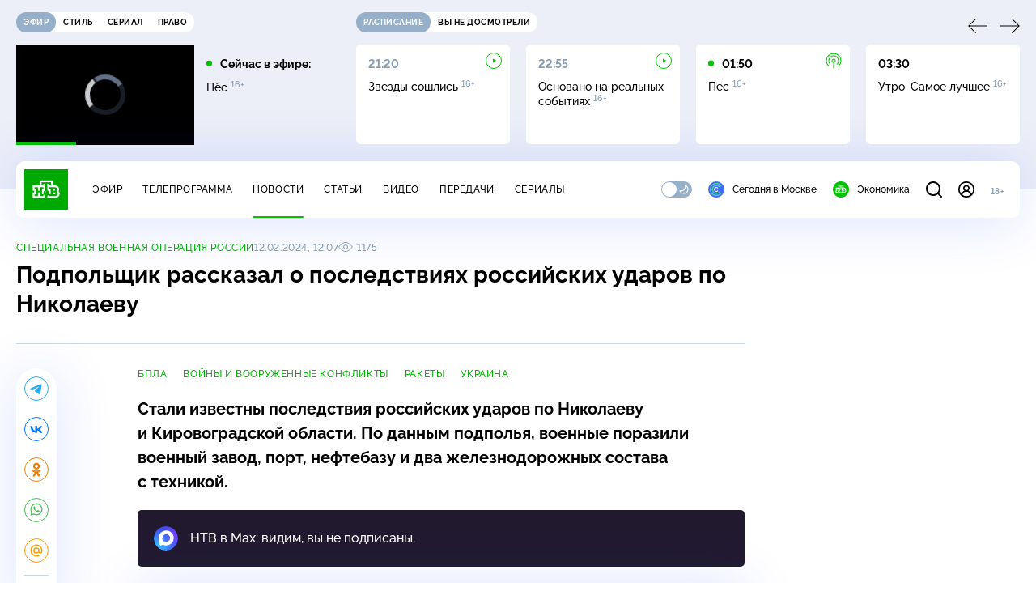

--- FILE ---
content_type: text/html
request_url: https://tns-counter.ru/nc01a**R%3Eundefined*ntv/ru/UTF-8/tmsec=mx3_ntv/433906398***
body_size: 16
content:
F7A67C4F6976D01EG1769394206:F7A67C4F6976D01EG1769394206

--- FILE ---
content_type: text/html; charset=UTF-8
request_url: https://www.ntv.ru/stories/new-amp/index.jsp
body_size: 1999
content:



<style>
html, body, .stories, .stories__content, amp-story-player  {
  width: 100%;
  height: 100%;
}
</style>
<html lang="en">
  <head>
    <meta charset="utf-8">
    <title>Школьников научат собирать дроны на уроках по основам защиты Родины. Сюжеты // НТВ.Ru</title>
    <meta name="deccription" content="Школьников научат собирать дроны на уроках по основам защиты Родины. Короткие сюжеты НТВ" />
    <link rel="canonical" href="/stories/new-amp">
    <meta name="viewport" content="width=device-width,minimum-scale=1,initial-scale=1">
    
      <meta property="og:image" content="https://cdn2-static.ntv.ru/home/news/2026/20260121/BPLA_kvadrat.jpg"/>
      <meta property="og:image:width" content="640" />
      <meta property="og:image:height" content="640" />
    

    <script async src="https://cdn.ampproject.org/amp-story-player-v0.js"></script>
    <link href="https://cdn.ampproject.org/amp-story-player-v0.css" rel="stylesheet" type="text/css" />

    <style page>
      @-webkit-keyframes loading {to {-webkit-transform: rotate(360deg);} }
      @-moz-keyframes loading { to { -moz-transform: rotate(360deg); } }
      @-ms-keyframes loading {to {-ms-transform: rotate(360deg);} }
      @keyframes loading { to { transform: rotate(360deg); }}

      .loader__icon {
        width: 40px;
        height: 40px;
        border-radius: 50%;
        background: transparent;
        position: absolute;
        top: calc(50% - 20px);
        left: calc(50% - 20px);

        border-top: 4px solid #00c400;
        border-right: 4px solid #00c400;
        border-bottom: 4px solid #eceff8;
        border-left: 4px solid #eceff8;

        -webkit-animation: loading 1.2s infinite linear;
        -moz-animation: loading 1.2s infinite linear;
        -ms-animation: loading 1.2s infinite linear;
        animation: loading 1.2s infinite linear;
      }

      html, body, amp-story-player {
        font-family: sans-serif;
        padding: 0;
        margin: 0;
        overflow: hidden;
      }

      .stories__content {
       width: 100%;
       height: 100%;
       position: relative;
       overflow: hidden;
      }
    </style>

    <script>
      const arr = [];
      let i = 0;
      
        arr.push({id: "66530", img: "/home/news/2026/20260121/BPLA_pre.jpg", order: i, stat: "key=KEKHJBKFKNKKJHKJKGKE-78B27FF97AE81FC3572ED031F75A97C5529B586E"});
        i++;
      
        arr.push({id: "66469", img: "/home/news/2026/20260120/test_pre.jpg", order: i, stat: "key=KEKHJBKFKNKKJHKIKJKN-FAD8846C4B7FF8E62FB066CB0134CAA8991D8D62"});
        i++;
      
        arr.push({id: "66511", img: "/home/news/2026/20260121/maining_pre.jpg", order: i, stat: "key=KEKHJBKFKNKKJHKJKEKF-2678F969F02C1F80417ED1E2BD11B3CE525B75DC"});
        i++;
      
        arr.push({id: "66591", img: "/home/news/2026/20260122/auto_pre.jpg", order: i, stat: "key=KEKHJBKFKNKKJHKJKMKF-6BE1F41DDCA2789B62F8719D2682594BD7B6A79F"});
        i++;
      
        arr.push({id: "66550", img: "/home/news/2026/20260121/MOK_pre.jpg", order: i, stat: "key=KEKHJBKFKNKKJHKJKIKE-3DCEA1ECC92F544705FD1C1169FC9BC72676677E"});
        i++;
      
        arr.push({id: "66570", img: "/home/news/2026/20260122/PDD_pre.jpg", order: i, stat: "key=KEKHJBKFKNKKJHKJKKKE-D29E8DEEC2AC889FDD5558B1A4D08BFE2512BC72"});
        i++;
      
      let player = null;
      let prog = 0;
      let eventFromParent = false;
     
      window.addEventListener("load", ()=> {
        player = document.querySelector('amp-story-player');
        
        if (player.isReady) {
          window.parent.postMessage({ action: 'set_items', items: arr } , "*");
        } else {
          player.addEventListener('ready', () => {
            window.parent.postMessage({ action: 'set_items', items: arr } , "*");
          });
        }
      });
      window.addEventListener("message", async (e)=> {
        const ntv = /\/\/[a-z0-9-_]+\.ntv\.ru/;
        const ntv_channel = /\/\/[a-z0-9-_]+\.ntv-channel\.com/;
        const { origin, data } = e;
      
        if (!(origin.match(ntv) ||  origin.match(ntv_channel))) return;
        if (data.action === 'firstPlay') {
          player.play();
          const id = data.id;
          const current = arr.find((item, i) => item.id=== id);
          if (!current) return;
          if (arr[0].id === current.id) {
            player.rewind(null);  
          } else {
            player.show(null, "storis" + id);  
          }
           
          eventFromParent = true;
          player.addEventListener('storyNavigation', (event) => {
            if (!eventFromParent) {
              const dir = prog < event.detail.progress ? 'forward' : 'back';
              prog = event.detail.progress;
              window.parent.postMessage({ action: 'change_active', active: event.detail.pageId.replace('storis', ''), dir: dir } , "*");
            }
             eventFromParent = false;
          })
        }
       
        if (data.action === 'go') {
          eventFromParent = data.isChange;
          const id = data.id;
          const current = arr.find((item, i) => item.id=== id);
          if (!current) return;
          player.show(null, "storis" + id);
          player.play();
        }
        if (data.action === 'pause') {
          player.pause();
        }
      })
    </script>
  </head>
  <body>
    <link rel="preload" href="https://cdn2-static.ntv.ru/home/news/2026/20260121/BPLA_pre.jpg" as="image">
    <div class="stories">
      <div class="stories__content">
      <div class="loader__icon"></div>
        <amp-story-player style="width:100%;height:100%;" >
          <script type="application/json">
            { "behavior": { "autoplay": false }, "controls": [ { "name": "share","visibility": "hidden" } ] }
          </script>
          <a href="/stories/new-amp/content.jsp?id=66530_66469_66511_66591_66550_66570#embedMode=2" class="story">
            <img src="https://cdn2-static.ntv.ru/home/news/2026/20260121/BPLA_pre.jpg"  loading="lazy" amp-story-player-poster-img>
          </a>
        </amp-story-player>
      </div>
    </div>
  </body>
</html>


   

--- FILE ---
content_type: text/html; charset=UTF-8
request_url: https://www.ntv.ru/stories/new-amp/content.jsp?id=66530_66469_66511_66591_66550_66570
body_size: 1495
content:


<!doctype html>
<html amp lang="ru">
  <head>
    <meta charset="utf-8">
    <title>Школьников научат собирать дроны на уроках по основам защиты Родины. Сюжеты // НТВ.Ru</title>
    <meta NAME="DESCRIPTION" CONTENT="Школьников научат собирать дроны на уроках по основам защиты Родины. Короткие сюжеты НТВ" />
    <link rel="canonical" href="/stories/amp/new/66530/">
    <meta name="viewport" content="width=device-width,minimum-scale=1,initial-scale=1">
    
      <meta property="og:image" content="https://cdn2-static.ntv.ru/home/news/2026/20260121/BPLA_kvadrat.jpg"/>
      <meta property="og:image:width" content="640" />
      <meta property="og:image:height" content="640" />
    
    <style amp-boilerplate>body{-webkit-animation:-amp-start 8s steps(1,end) 0s 1 normal both;-moz-animation:-amp-start 8s steps(1,end) 0s 1 normal both;-ms-animation:-amp-start 8s steps(1,end) 0s 1 normal both;animation:-amp-start 8s steps(1,end) 0s 1 normal both}@-webkit-keyframes -amp-start{from{visibility:hidden}to{visibility:visible}}@-moz-keyframes -amp-start{from{visibility:hidden}to{visibility:visible}}@-ms-keyframes -amp-start{from{visibility:hidden}to{visibility:visible}}@-o-keyframes -amp-start{from{visibility:hidden}to{visibility:visible}}@keyframes -amp-start{from{visibility:hidden}to{visibility:visible}}</style><noscript><style amp-boilerplate>body{-webkit-animation:none;-moz-animation:none;-ms-animation:none;animation:none}</style></noscript>
    <script async src="https://cdn.ampproject.org/v0.js"></script>
    <script async custom-element="amp-video" src="https://cdn.ampproject.org/v0/amp-video-0.1.js"></script>
    <script async custom-element="amp-story" src="https://cdn.ampproject.org/v0/amp-story-1.0.js"></script>
    <script async custom-element="amp-analytics" src="https://cdn.ampproject.org/v0/amp-analytics-0.1.js"></script>

    <style amp-custom>
      body, html {
        overflow: hidden;
      }
      amp-story {
        color: #fff;
        overflow: hidden;
      }
      amp-story-page {
        background-color: #000;
      }
      amp-story-grid-layer.bottom {
        align-content:end;
      }
      amp-story-grid-layer.noedge {
        padding: 0px;
      }
      amp-story-grid-layer.center-text {
        align-content: center;
      }
   
    </style>
  </head>
  <body>

    <amp-story id="live-story" standalone
      title="Сюжеты НТВ" publisher="НТВ" publisher-logo-src="https://www.ntv.ru/images/ntv_logo_180.png"
      poster-portrait-src="https://cdn2-static.ntv.ru/home/news/2026/20260121/BPLA_pre.jpg"
       poster-square-src="/home/news/2026/20260121/BPLA_kvadrat.jpg">
      
      <amp-story-page id="storis66530" auto-advance-after="storis_video66530"  data-sort-time="1769324700">
        <amp-story-grid-layer template="fill">
          <amp-video id="storis_video66530" autoplay 
            width="720" height="1280" poster="https://cdn2-static.ntv.ru/home/news/2026/20260121/BPLA_pre.jpg" layout="responsive" crossorigin="anonymous"
          >
            <source src="//cdn2-vod-mp4.ntv.ru/news/2026/20260121/21_01_BPLA_hq0fHQA13GfrQ6n1xc_vert.mp4" type="video/mp4">
          </amp-video>
        </amp-story-grid-layer>
      </amp-story-page>
      
      <amp-story-page id="storis66469" auto-advance-after="storis_video66469"  data-sort-time="1769238000">
        <amp-story-grid-layer template="fill">
          <amp-video id="storis_video66469" autoplay 
            width="720" height="1280" poster="https://cdn2-static.ntv.ru/home/news/2026/20260120/test_pre.jpg" layout="responsive" crossorigin="anonymous"
          >
            <source src="//cdn2-vod-mp4.ntv.ru/news/2026/20260120/20_01_test_hq0Te2W2q04A3lbgEt_vert.mp4" type="video/mp4">
          </amp-video>
        </amp-story-grid-layer>
      </amp-story-page>
      
      <amp-story-page id="storis66511" auto-advance-after="storis_video66511"  data-sort-time="1769324400">
        <amp-story-grid-layer template="fill">
          <amp-video id="storis_video66511" autoplay 
            width="720" height="1280" poster="https://cdn2-static.ntv.ru/home/news/2026/20260121/maining_pre.jpg" layout="responsive" crossorigin="anonymous"
          >
            <source src="//cdn2-vod-mp4.ntv.ru/news/2026/20260121/21_01_maning_hqfGSPg3PmU6Pc5gc1_vert.mp4" type="video/mp4">
          </amp-video>
        </amp-story-grid-layer>
      </amp-story-page>
      
      <amp-story-page id="storis66591" auto-advance-after="storis_video66591"  data-sort-time="1769325000">
        <amp-story-grid-layer template="fill">
          <amp-video id="storis_video66591" autoplay 
            width="720" height="1280" poster="https://cdn2-static.ntv.ru/home/news/2026/20260122/auto_pre.jpg" layout="responsive" crossorigin="anonymous"
          >
            <source src="//cdn2-vod-mp4.ntv.ru/news/2026/20260122/21_01_ayto_hq3dBG8lgYKrGKW2ki_vert.mp4" type="video/mp4">
          </amp-video>
        </amp-story-grid-layer>
      </amp-story-page>
      
      <amp-story-page id="storis66550" auto-advance-after="storis_video66550"  data-sort-time="1769238600">
        <amp-story-grid-layer template="fill">
          <amp-video id="storis_video66550" autoplay 
            width="720" height="1280" poster="https://cdn2-static.ntv.ru/home/news/2026/20260121/MOK_pre.jpg" layout="responsive" crossorigin="anonymous"
          >
            <source src="//cdn2-vod-mp4.ntv.ru/news/2026/20260121/21_01_MOK_hqZSl5oCUPgc33guqi_vert.mp4" type="video/mp4">
          </amp-video>
        </amp-story-grid-layer>
      </amp-story-page>
      
      <amp-story-page id="storis66570" auto-advance-after="storis_video66570"  data-sort-time="1769238300">
        <amp-story-grid-layer template="fill">
          <amp-video id="storis_video66570" autoplay 
            width="720" height="1280" poster="https://cdn2-static.ntv.ru/home/news/2026/20260122/PDD_pre.jpg" layout="responsive" crossorigin="anonymous"
          >
            <source src="//cdn2-vod-mp4.ntv.ru/news/2026/20260122/21_01_TPDD_hq2134eQlCkGNO33Av_vert.mp4" type="video/mp4">
          </amp-video>
        </amp-story-grid-layer>
      </amp-story-page>
      
      <amp-analytics id="analytics_liveinternet">
        <script type="application/json">
          {
            "requests": {
            "pageview": "https://counter.yadro.ru/hit?uhttps%3A//www.ntv.ru/stories/amp/$REPLACE(${storyPageId},storis,);r${documentReferrer};s${screenWidth}*${screenHeight}*32;${random}" },
            "triggers": { "track pageview": { "on": "story-page-visible", "request": "pageview" } }
            }
        </script>
      </amp-analytics>
     
    </amp-story>
  </body>
</html>

--- FILE ---
content_type: application/javascript; charset=UTF-8
request_url: https://static2.ntv.ru/assets/js/vod-player.vue_vue_type_script_setup_true_lang-jMzGFhEu.js
body_size: 1508
content:
var __defProp=Object.defineProperty,__defProps=Object.defineProperties,__getOwnPropDescs=Object.getOwnPropertyDescriptors,__getOwnPropSymbols=Object.getOwnPropertySymbols,__hasOwnProp=Object.prototype.hasOwnProperty,__propIsEnum=Object.prototype.propertyIsEnumerable,__defNormalProp=(e,o,t)=>o in e?__defProp(e,o,{enumerable:!0,configurable:!0,writable:!0,value:t}):e[o]=t,__spreadValues=(e,o)=>{for(var t in o||(o={}))__hasOwnProp.call(o,t)&&__defNormalProp(e,t,o[t]);if(__getOwnPropSymbols)for(var t of __getOwnPropSymbols(o))__propIsEnum.call(o,t)&&__defNormalProp(e,t,o[t]);return e},__spreadProps=(e,o)=>__defProps(e,__getOwnPropDescs(o)),__async=(e,o,t)=>new Promise(((n,s)=>{var r=e=>{try{i(t.next(e))}catch(o){s(o)}},a=e=>{try{i(t.throw(e))}catch(o){s(o)}},i=e=>e.done?n(e.value):Promise.resolve(e.value).then(r,a);i((t=t.apply(e,o)).next())}));import{bc as API_HOST,d as defineComponent,H as useRoute,aw as useAdStore,w as watch,aH as use,L as onMounted,bd as createScript,W as onBeforeUnmount,o as openBlock,b as createElementBlock,g as createBaseVNode}from"../main-BsVf_Vhd.js";import{l as listenUexpEvent}from"./index-CEHMF8wV.js";const VOD_SRC=`${API_HOST}/api/player`;const _hoisted_1=["id"],_hoisted_2=["id"],_hoisted_4=[createBaseVNode("video",{playsinline:"",class:"video-js vjs-16-9",crossorigin:"anonymous"},null,-1)],_sfc_main=defineComponent({__name:"VodPlayer",props:{id:{},videoId:{},options:{},config:{},noad:{type:Boolean}},emits:["ready","changeSource"],setup(e,{expose:o,emit:t}){o({getPlayer:()=>null==r?void 0:r.getPlayer()});const n=t,s=e;let r=null,a=null,i=0;const l=useRoute(),d=useAdStore(),p=()=>{var e,o,t,n,r;return(null==(e=s.options)?void 0:e.ts)?null==(o=s.options)?void 0:o.ts:(null==(t=l.query)?void 0:t.ts)&&parseInt(null==(r=null==(n=l.query)?void 0:n.ts)?void 0:r.toString())||0},_={showControls:!0,autoplay:!0,enableStatistic:!0,adParams:{midrollTime:6,midrollCount:2}};function u(e){var o;return __spreadProps(__spreadValues(__spreadValues({},_),s.config||{}),{adParams:__spreadValues(__spreadValues(__spreadProps(__spreadValues({},_.adParams),{noPreroll:e}),(null==(o=s.config)?void 0:o.adParams)||{}),{midrollTime:6,midrollCount:2})})}function c(){var e;const o=d.NO_ADS||d.NO_ENTITY_ADS?{noad:!0}:{};return"rec-widget"===(null==(e=l.query)?void 0:e.from)&&(o.additionalHBParams="&penalty=1"),s.noad&&(o.noad=s.noad),s.options?__spreadValues(__spreadProps(__spreadValues({},s.options),{ts:p()}),o):__spreadValues({src:`${VOD_SRC}/?id=${s.videoId}`,type:"json",ts:p()},o)}watch((()=>s.videoId),(()=>__async(this,null,(function*(){if(!r)return;i+=1;const e=i%2!=0;yield null==a?void 0:a.changeSource({id:r.getId(),options:c(),config:u(e)}),n("changeSource")}))));const m=use();return onMounted((()=>__async(this,null,(function*(){yield createScript(),a=new window.PlayerManager,r=yield null==a?void 0:a.createPlayer({container:`#${s.id}`,options:c(),config:u()}),m.isGuest||document.addEventListener("LocalUexp",listenUexpEvent),((e,o)=>{"safari"in window&&!window.safari&&(null==o||o.one("playing",(()=>{setTimeout((()=>{const o=document.querySelector(`#video-${e} .video-js video`);o&&(o.style.height=`${o.clientHeight+5}px`,o.style.width=`${o.clientWidth}px`),setTimeout((()=>{o.style.height="",o.style.width=""}),100)}))})))})(s.id,null==r?void 0:r.getPlayer()),n("ready")})))),watch((()=>m.isGuest),(()=>{m.isGuest?document.removeEventListener("LocalUexp",listenUexpEvent):document.addEventListener("LocalUexp",listenUexpEvent)})),onBeforeUnmount((()=>{(null==r?void 0:r.getId())&&(null==a||a.destroyPlayer(null==r?void 0:r.getId())),r=null,a=null,document.removeEventListener("LocalUexp",listenUexpEvent)})),(e,o)=>(openBlock(),createElementBlock("div",{id:`video-${e.id}`,class:"player"},[createBaseVNode("div",{id:e.id,class:"player__wrapp"},_hoisted_4,8,_hoisted_2)],8,_hoisted_1))}});export{_sfc_main as _};


--- FILE ---
content_type: application/javascript; charset=UTF-8
request_url: https://static2.ntv.ru/assets/js/form-error.type_style-CqY8nLjV.js
body_size: 246
content:
import{a as _sfc_main$1}from"./validate-BDvvHuDK.js";import"./form-item.type_style-DafqXlKO.js";import{d as defineComponent,o as openBlock,q as createBlock,f as withCtx,p as createTextVNode,t as toDisplayString,h as createCommentVNode,v as hUi}from"../main-BsVf_Vhd.js";const _sfc_main=defineComponent({__name:"FormError",props:{error:{}},setup:e=>(e,r)=>{const o=hUi,t=_sfc_main$1;return openBlock(),createBlock(t,{trigger:e.error},{default:withCtx((()=>[e.error?(openBlock(),createBlock(o,{key:0,class:"form-error"},{default:withCtx((()=>[createTextVNode(toDisplayString(e.error),1)])),_:1})):createCommentVNode("",!0)])),_:1},8,["trigger"])}});export{_sfc_main as _};


--- FILE ---
content_type: application/javascript; charset=UTF-8
request_url: https://static2.ntv.ru/assets/js/oauth.type_style-MOf9NLpP.js
body_size: 623
content:
import{d as defineComponent,H as useRoute,o as openBlock,b as createElementBlock,q as createBlock,f as withCtx,p as createTextVNode,h as createCommentVNode,g as createBaseVNode,F as Fragment,l as renderList,a as unref,ai as API_NTV_HOST,m as normalizeClass,e as createVNode,bj as setCookie,bB as COOKIE_KEYS,v as hUi}from"../main-BsVf_Vhd.js";import{_ as _sfc_main$1}from"./auth-icon.type_style-f1BiPwWe.js";import{O as OAUTH}from"./oauth-eg3kukg-.js";const _hoisted_1={class:"oauth"},_hoisted_2={class:"oauth__items"},_hoisted_3=["href","title"],_sfc_main=defineComponent({__name:"Oauth",props:{showTitle:{type:Boolean,default:!0},setPath:{type:Boolean,default:!1}},setup(e){const t=e,a=useRoute();function o(){t.setPath&&setCookie(COOKIE_KEYS.returnPath,a.fullPath)}return(e,t)=>{const a=hUi;return openBlock(),createElementBlock("div",_hoisted_1,[e.showTitle?(openBlock(),createBlock(a,{key:0,class:"oauth__title"},{default:withCtx((()=>[createTextVNode("Вход через")])),_:1})):createCommentVNode("",!0),createBaseVNode("div",_hoisted_2,[(openBlock(!0),createElementBlock(Fragment,null,renderList(Object.keys(unref(OAUTH)),(e=>(openBlock(),createElementBlock("a",{key:e,href:`${unref(API_NTV_HOST)}/auth/v1/oauth/${e}/signin${"tg"===e?"/redirect":"?redirect=1"}`,class:normalizeClass(["oauth__item",`oauth__item--${e}`]),title:unref(OAUTH)[e],onClick:o},[createVNode(unref(_sfc_main$1),{name:e},null,8,["name"])],10,_hoisted_3)))),128))])])}}});export{_sfc_main as _};


--- FILE ---
content_type: application/javascript; charset=UTF-8
request_url: https://static2.ntv.ru/assets/js/arrow-link.type_style-B4E2eHKk.js
body_size: 288
content:
import{d as defineComponent,o as openBlock,q as createBlock,f as withCtx,e as createVNode,p as createTextVNode,t as toDisplayString,g as createBaseVNode,_ as _sfc_main$1,v as hUi,x as _sfc_main$2}from"../main-BsVf_Vhd.js";const _sfc_main=defineComponent({__name:"ArrowLink",props:{link:{},text:{},size:{default:"l"}},setup:e=>(e,a)=>{const t=_sfc_main$1,s=hUi,i=_sfc_main$2;return openBlock(),createBlock(i,{link:e.link},{default:withCtx((()=>[createVNode(s,{class:"arr-ui arrow-link hov-b",type:"heading",size:e.size},{default:withCtx((()=>[createTextVNode(toDisplayString(e.text),1),createBaseVNode("span",null,[createTextVNode("⁠"),createVNode(t,{name:"arrow-link",width:"15",height:"10",class:"arrow-icon"})])])),_:1},8,["size"])])),_:1},8,["link"])}});export{_sfc_main as _};
